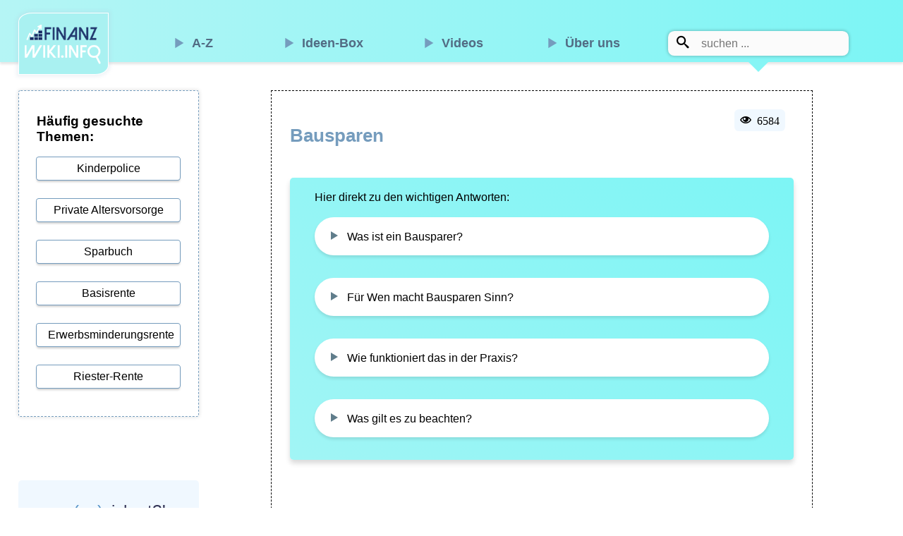

--- FILE ---
content_type: text/html; charset=UTF-8
request_url: https://finanzwiki.info/bausparen-was-ist-das/
body_size: 13727
content:
<!DOCTYPE html>

<html>

<head>
   <title>Was ist Bausparen?</title>  <meta http-equiv="Content-Type" content="text/html; charset=utf-8" >
  <meta property="og:url"           content="https://www.finzwiki.info/bausparen-was-ist-das" />
  <meta property="og:type"          content="article" />
  <meta property="og:title"         content="Was ist Bausparen?" />
  <meta name="description" content="Bausparen           Was ist ein Bausparer?  Der Bausparvertrag ist sicherlich eine der bekanntesten Anlage- und Sparformen. Er wird häufig für die vermögenswirksamen Leistungen verwendet, hat aber seinen Ursprung in der Ansparung des Grundkapitals ..." />
  <meta property="og:description"   content="Bausparen           Was ist ein Bausparer?  Der Bausparvertrag ist sicherlich eine der bekanntesten Anlage- und Sparformen. Er wird häufig für die vermögenswirksamen Leistungen verwendet, hat aber seinen Ursprung in der Ansparung des Grundkapitals ..." />
  <meta property="og:image"         content="https://www.finanzwiki.info/rotimage/FW.png" />
  <meta name="author" content="Triformance,3-formance,ISI, München" >
  <meta name="Copyright" content="Triformance,ISI" >
  <meta name="DC.title" content="Was ist Bausparen?">
  <meta name="language" content="de" >
  <meta lang="de">
  <meta name="DC.Language" scheme="NISOZ39.50" content="de">
  <meta name="date" content="2026-01-20T:21:52:26+01:00">
  <meta name="DC.date" content="2026-01-20T:21:52:26+01:00">
  <meta name="page-topic" content="Versicherungen,Altersvorsorge,Kredit,Beratung,Lexikon,Finanzdienstleistung,Blog">
  <meta name="robots" content="index,follow" >
  <link rel="start" href="https://finanzwiki.info/">
  <link rel="up" href="https://finanzwiki.info/">
  <meta name="viewport" content="width=device-width, initial-scale=1.0">

  <link rel="shortcut icon" href="../favicon.ico" >
  <link rel="stylesheet" href="../css/fw.css" />
  <link rel="stylesheet" href="../css/icomoon/style.css">
</head>

<body id="menu">
<script>
  (function(i,s,o,g,r,a,m){i['GoogleAnalyticsObject']=r;i[r]=i[r]||function(){
  (i[r].q=i[r].q||[]).push(arguments)},i[r].l=1*new Date();a=s.createElement(o),
  m=s.getElementsByTagName(o)[0];a.async=1;a.src=g;m.parentNode.insertBefore(a,m)
  })(window,document,'script','https://www.google-analytics.com/analytics.js','ga');

  ga('create', 'UA-77518652-1', 'auto');
  ga('send', 'pageview');

</script><div id="fb-root"></div>
<script>(function(d, s, id) {
  var js, fjs = d.getElementsByTagName(s)[0];
  if (d.getElementById(id)) return;
  js = d.createElement(s); js.id = id;
  js.src = "//connect.facebook.net/de_DE/sdk.js#xfbml=1&version=v2.6";
  fjs.parentNode.insertBefore(js, fjs);
}(document, 'script', 'facebook-jssdk'));</script>

    <nav id="menu_auf">
        <ul class="big">
            <li class="logo"><a href="../index.php" title="zur Startseite"> </a></li>
            <li><a href="https://www.triformance.de" title="zur Homepage">3F</a></li>
            <li><a href="../?a-z=1" title="zur alphabetischen Auflistung aller Themen">A-Z</a></li>
            <li><a href="../ideen-box">Ideen-Box</a></li>
            <li><a href="../?videos=1">Videos</a></li>
            <li><a href="https://finanzwiki.info/%C3%9Cber-uns-was-ist-das/">Über uns</a></li>
            <li class="arrow"><span class="icon-search"> </span><form name="suche" method="post" action="../index.php"><input class="search" name="search" type="text" placeholder="suchen ..." /></form></li>
        </ul>
        <ul class="smart">
            <li><a id="menu_on" href="#menu" title="Menü öffnen!"><span id="menu_b"></span></a>
                <a id="menu_off" href="#menu_zu" title="Menü schliessen!"><span id="menu_b_on"></span></a></li>
            <li class="logo arrow"><a href="../index.php"> </a></li>
            <li><span class="icon-search"> </span><form name="suche_smart" method="post" action="../index.php"><input class="search" name="search" type="text" placeholder="suchen ..." /></form></li>
        </ul>
    </nav>

    <div id="menu_mitte">
        <ul>
            <li><a href="../index.php?a-z=1">A-Z</a></li>
            <li><a href="../ideen-box">Ideen-Box</a></li>
            <li><a href="../?videos=1">Videos</a></li>
            <li><a href="https://finanzwiki.info/%C3%9Cber-uns-was-ist-das/">Zu uns</a></li>
            <li><a href="https://www.triformance.de" title="zur Homepage">3F</a></li>
            <li><a href="#menu_bottom" title="weiteres Menü öffnen">mehr ...</a></li>
        </ul>
		   <a href="#menu_zu" id="zu_x"><span class="icon-switch"></span></a>
    </div>

    <aside>
        <h3>Häufig gesuchte Themen:</h3>
        <ul>
            <li><a href="../kinderpolice-was-ist-das" title="zum Artikel: Kinderpolice!">Kinderpolice</a></li><li><a href="../private-altersvorsorge-was-ist-das" title="zum Artikel: Private Altersvorsorge!">Private Altersvorsorge</a></li><li><a href="../sparbuch-was-ist-das" title="zum Artikel: Sparbuch!">Sparbuch</a></li><li><a href="../basisrente-was-ist-das" title="zum Artikel: Basisrente!">Basisrente</a></li><li><a href="../erwerbsminderungsrente-was-ist-das" title="zum Artikel: Erwerbsminderungsrente!">Erwerbsminderungsrente</a></li><li><a href="../riester-rente-was-ist-das" title="zum Artikel: Riester-Rente!">Riester-Rente</a></li>        </ul>
    </aside>

    <main>
    <span class="icon-eye"> 6584</span><h1>Bausparen</h1>          <p class="l_headl">Hier direkt zu den wichtigen Antworten:<br><a href="#hl0" class="hl-link" onclick="scrollen_hl3()">Was ist ein Bausparer?</a><a href="#hl1" class="hl-link" onclick="scrollen_hl3()">Für Wen macht Bausparen Sinn?</a><a href="#hl2" class="hl-link" onclick="scrollen_hl3()">Wie funktioniert das in der Praxis?</a><a href="#hl3" class="hl-link" onclick="scrollen_hl3()">Was gilt es zu beachten?</a></p><h2 id="hl0">Was ist ein Bausparer?</h2><p>Der Bausparvertrag ist sicherlich eine der bekanntesten Anlage- und Sparformen. Er wird häufig für die <a href="http://finanzwiki.info/vermoegenswirksame-leistungen-was-ist-das/">vermögenswirksamen Leistungen</a> verwendet, hat aber seinen Ursprung in der Ansparung des Grundkapitals für sein Eigenheim, verbunden mit einem <a href="http://finanzwiki.info/bauspardarlehen-was-ist-das/">Bauspardarlehen</a>.</p>          <h3 id="hl1">Für Wen macht Bausparen Sinn?</h3><div>Das Sparen über einen Bausparer für den späteren Kauf einer Immobilie, kann für jeden in Zeiten hoher Zinsen ratsam sein.<br>Nur für das Ansparen seiner <a href="http://finanzwiki.info/vermoegenswirksame-leistungen-was-ist-das/">vermögenswirksamen Leistungen</a> mit einem Beitrag von max. 40 Euro monatlich gibt es aber sicherlich viele bessere Alternativen.<br>Die Summen (i.d.R. Bausparsummen von 5000 - 10.000 Euro), die man mit einem Bausparvertrag erreicht, reichen meistens gerade, um später die Wohnung zu renovieren oder die Eingangstür zu bezahlen. Eine Immobilie damit zu finanzieren ist einfach nicht möglich.</div>          <h4 id="hl2">Wie funktioniert das in der Praxis?</h4><div>Der Kunde schließt einen Bausparvertrag ab und muss dann, je nach Tarif und Bausparkasse, zwischen 30 bis 50% der Bausparsumme ansparen. Das Guthaben und die Differenz zur Bausparsumme erhält er als <a href="http://finanzwiki.info/forward-darlehen-was-ist-das/">Bauspardarlehen</a>.</div><div>Ab diesem Punkt endet die Ansparung und der Bausparvertrag wird zu einem Immobiliendarlehen, das man mit einer festen Laufzeit und einer fixen monatlichen Rate bedient, bis das Darlehen an die Bausparkasse zurückbezahlt wurde.</div>          <a id="isi-t2" href="https://www.triformance.de" alt="zu TriFormance - Ihr fairer Ansprechpartner rund um Verischerungen" class="werbung">
                    <p class="vu_p">ver<span class="un">(un)</span>sichert?!</p>
                    <p class="tf_p">Wir unterstützen Sie.</p>
                    <img src="https://www.triformance.de/rotimage/3F-Logo-hb.png" class="logo_isi tf_logo" alt="Logo ISI" width="65" height="65">
                    <p class="tf_p">TriFormance e.K.</p>
                    <div class="link-wb">endlich-fair-sichert.de</div></a><h5 id="hl3">Was gilt es zu beachten?</h5><div>Die Verzinsung der Bausparverträge ist in der Ansparphase nicht sonderlich hoch. Bei einem hohen Zinsniveau gibt es immer alternative Anlageformen, bei denen man deutlich höhere Zinsen erhält und später flexibler in der Verwendung ist.</div><div><br></div><div><span class="icon-point-right"> </span> Wichtig auch: <b>Beim Abschluss eines Bausparvertrages zahlt man eine Abschlussgebühr in Höhe von 1-1,6% der Bausparsumme</b>.</div>                                                      </h6>
    <div id="social">
        <p>Sie haben weitere Fragen zu dem Thema oder benötigen Hilfe? Hier erreichen Sie uns direkt:</p>
        <a title="rufen Sie uns an und stellen Sie Ihre Fragen!" href="tel:+49-89-32654558" type="tel"><span class="icon-phone"> </span>+49-89-32654558</a><a title="schicken Sie uns eine Mail mit Ihrem Anliegen!" href="mailto:info@finanzwiki.info"><span class="icon-envelop"> </span></a><a title="zu unserer Hauptseite TriFormance" href="http://www.triformance.de"><span class="icon-aid-kit"> </span></a>
    </div>
    
    </main>

    <a id="isi-t1" href="https://www.triformance.de" alt="zu TriFormance - Ihr fairer Ansprechpartner rund um Verischerungen" class="werbung">
                    <p class="vu_p">ver<span class="un">(un)</span>sichert?!</p>
                    <p class="tf_p">Wir unterstützen Sie.</p>
                    <img src="https://www.triformance.de/rotimage/3F-Logo-hb.png" class="logo_isi tf_logo" alt="Logo ISI" width="65" height="65">
                    <p class="tf_p">TriFormance e.K.</p>
                    <div class="link-wb">endlich-fair-sichert.de</div></a>
    <div id="verlinkungen">
     <p>Verlinkungen zu weiteren Artikeln in der Rubrik Rente :</p>
     <a href="../kinderpolice-was-ist-das" title="zum Artikel: Kinderpolice!">#Kinderpolice</a><a href="../private-altersvorsorge-was-ist-das" title="zum Artikel: Private Altersvorsorge!">#Private Altersvorsorge</a><a href="../sparbuch-was-ist-das" title="zum Artikel: Sparbuch!">#Sparbuch</a><a href="../basisrente-was-ist-das" title="zum Artikel: Basisrente!">#Basisrente</a><a href="../erwerbsminderungsrente-was-ist-das" title="zum Artikel: Erwerbsminderungsrente!">#Erwerbsminderungsrente</a><a href="../riester-rente-was-ist-das" title="zum Artikel: Riester-Rente!">#Riester-Rente</a><a href="../bausparen-was-ist-das" title="zum Artikel: Bausparen!">#Bausparen</a><a href="../fondssparen-was-ist-das" title="zum Artikel: Fondssparen!">#Fondssparen</a><a href="../vermoegenswirksame-leistungen-was-ist-das" title="zum Artikel: Vermögenswirksame Leistungen!">#Vermögenswirksame Leistungen</a><a href="../fondsgebundene-rentenversicherung-was-ist-das" title="zum Artikel: Fondsgebundene Rentenversicherung!">#Fondsgebundene Rentenversicherung</a><a href="../betriebliche-altersvorsorge-was-ist-das" title="zum Artikel: Betriebliche Altersvorsorge!">#Betriebliche Altersvorsorge</a><a href="../rentenversicherung-was-ist-das" title="zum Artikel: Rentenversicherung!">#Rentenversicherung</a><a href="../tagesgeldkonto-was-ist-das" title="zum Artikel: Tagesgeldkonto!">#Tagesgeldkonto</a><a href="../gruene-rente-was-ist-das" title="zum Artikel: Grüne Rente!">#Grüne Rente</a><a href="../deutsche-rentenversicherung-was-ist-das" title="zum Artikel: Deutsche Rentenversicherung!">#Deutsche Rentenversicherung</a><a href="../pflegeversicherung-was-ist-das" title="zum Artikel: Pflegeversicherung!">#Pflegeversicherung</a><a href="../private-pflegeversicherung-was-ist-das" title="zum Artikel: Private Pflegezusatzversicherung!">#Private Pflegezusatzversicherung</a>    </div>

    <a id="up_button" href="#nach-oben" title="nach oben!"><span class="icon-arrow-down2"></span></a>

    <footer id="menu_bottom">

        <ul>
            <li><a href="../index.php" title="zur Startseite">Finanz-Wiki</a></li>
            <li><a href="../?a-z=1" title="zur alphabetischen Auflistung aller Themen">A-Z</a></li>
            <li><a href="../ideen-box">Ideen-Box</a></li>
            <li><a href="#">Videos</a></li>
            <li><a href="https://finanzwiki.info/%C3%9Cber-uns-was-ist-das/">Zu uns</a></li>
        </ul>
        <ul>
            <li><a href="https://www.youtube.com/user/PerformanceLounge">Youtube</a></li>
            <li><a href="https://www.facebook.com/Finanzwiki">Facebook</a></li>
            <li><a href="https://twitter.com/PLConsultingMUC">Twitter</a></li>
            <li><a href="https://www.triformance.de/isi-check" title="EASY Versicherungen überprüfen!">ISI-Check</a></li>
            <li><a href="https://www.triformance.de/isi" title="EASY News rund um Versicherungen">ISI-Antworten</a></li>
        </ul>
        <ul>
            <li><a href="https://www.triformance.de" title="zur Homepage">Homepage</a></li>
            <li><a href="https://www.triformance.de/impressum" title="Impressum von TriFormance">Impressum</a></li>
            <li><a href="https://www.optimierungs-team.de/jobs" title="Jobs bei TriFormance">Jobs</a></li>
            <li><a href="https://www.triformance.de/kontakt.php" title="Kontakt mit TriFormance">Kontakt</a></li>
            <li><a href="https://www.triformance.de/isi/datenschutz" title="Datenschutzerklärung von TriFormance">Datenschutz</a></li>
        </ul>

    <p> &copy; 2026, TriFormance</p>
    <p class="foot-right">
    	<!-- response error (wrongPlan) [v1.7] -->    </p>
    </footer>

   <script type="text/javascript" language="JavaScript" src="../js/fw.js"></script>
</body>
</html>


--- FILE ---
content_type: text/css
request_url: https://finanzwiki.info/css/fw.css
body_size: 19795
content:
html{font-family:sans-serif;-webkit-text-size-adjust:100%;-ms-text-size-adjust:100%}body{margin:0;padding:0;color:black;font-family:Calibri,sans-serif;font-size:12px}*{-webkit-box-sizing:border-box;box-sizing:border-box}* a{-webkit-transition:all 0.2s ease-in;-o-transition:all 0.2s ease-in;transition:all 0.2s ease-in}nav{position:fixed;width:100%;background-color:rgba(181,247,247,0.9);background-color:#B5F5F5;background:-webkit-gradient(linear,right top,left top,from(rgb(124,245,245)),to(#B5F5F5));background:-o-linear-gradient(right,rgb(124,245,245),#B5F5F5);background:linear-gradient(to left,rgb(124,245,245),#B5F5F5);margin:0;padding:0;height:3em;line-height:3em;font-size:110%;-webkit-box-shadow:0 3px 3px 0px rgba(0,0,0,0.1);box-shadow:0 3px 3px 0px rgba(0,0,0,0.1);z-index:1}aside ul,nav ul{display:inline;margin:0;padding:0}nav ul.big{display:none}nav ul.smart{display:inline}aside li,nav li{width:17%;display:inline-block;text-align:center;line-height:2em;height:2em;margin:0 2%;border-radius:0.2em}nav ul li:last-child{width:38%;display:inline-block;background-color:#FBFBFB;text-align:center;line-height:2em;height:2em;margin:0 2%;border-radius:0.2em}.arrow{position:relative;background:#ffffff;-webkit-box-shadow:0 0 4px 1px rgba(0,0,0,0.2);box-shadow:0 0 4px 1px rgba(0,0,0,0.2);width:30%}.arrow:after{top:100%;left:50%;border:solid transparent;content:" ";height:0;width:0;position:absolute;pointer-events:none;border-color:rgba(255,255,255,0);border-top-color:#86f5f5;border-width:15px;margin-left:-15px}nav ul li a{display:inline-block;text-decoration:none;color:#526C84;width:100%;height:2em;line-height:2em;border-radius:0.2em;font-weight:bold}nav ul li.arrow a{color:black;text-shadow:none}nav ul li a:hover{background-color:#fff;color:black;text-shadow:none}nav ul.smart li a span{font-size:150%;display:inline-block;vertical-align:baseline}.logo{display:inline-block;background:#A9F1F1;-webkit-box-shadow:0 0 5px 3px rgba(180,196,214,0.2);box-shadow:0 0 5px 3px rgba(180,196,214,0.2);color:white;height:3em;line-height:3em;background-image:url("../rotimage/FW.png");background-size:contain;background-position:center center;background-repeat:no-repeat;border:1px solid white;border-radius:15% 0}nav ul li.logo a{color:#FFFFFF;text-shadow:0 0 3px black}footer ul li a:before,nav ul li a:before{content:"";color:#759CBD;margin-right:0.5em;display:inline-block;vertical-align:top;font-family:"icomoon";speak:none;-webkit-font-smoothing:antialiased;-moz-osx-font-smoothing:grayscale}nav ul li.logo a:before{content:""}nav ul li.arrow a:before{content:"";margin-right:0}nav ul li form{display:inline;margin:0;padding:0}input.search{padding:0 0.5em;line-height:2em;height:2em;background-color:transparent;border:none;width:80%;border-radius:0.2em;font-size:12px}input.search:focus{border:none;text-decoration:none;border-color:transparent;-webkit-box-shadow:none;box-shadow:none;outline:0;outline-offset:0}aside{display:none}main{position:relative;width:94%;float:right;margin:20% 3% 5%;padding:4%;border:1px dashed black;font-size:16px;line-height:1.5em}main h1{font-size:1.6em;margin:1em 0;color:#759CBD}main h2,main h3,main h4,main h5,main h6{font-size:125%;margin:2em 0}main p.l_headl{display:-webkit-box;display:-ms-flexbox;display:flex;-webkit-box-orient:vertical;-webkit-box-direction:normal;-ms-flex-direction:column;flex-direction:column;margin:3em 0 4em;padding:1em 5%;border-radius:5px;background:-o-linear-gradient(45deg,#a1f5f5,#7df5f5);background:linear-gradient(45deg,#a1f5f5,#7df5f5);-webkit-box-shadow:0 5px 7px 0px rgba(0,0,0,0.15);box-shadow:0 5px 7px 0px rgba(0,0,0,0.15)}main p.l_headl a.hl-link:link,main p.l_headl a.hl-link:visited{line-height:1.3em;padding:1em 1em 1em 3em;margin:1em 0;border:none;background:white;color:black;border-radius:150px;-webkit-box-shadow:0 3px 4px rgba(0,0,0,0.1);box-shadow:0 3px 4px rgba(0,0,0,0.1)}main p.l_headl a.hl-link:before{content:"\e84a";font-family:"icomoon";color:#607d8b;margin-right:10px;margin-left:-28px}@media (hover:hover){main p.l_headl a.hl-link:hover{background:#616162!important;color:white}main p.l_headl a.hl-link:hover:before{color:#56ecff;content:"\e840"}}main a:link,main a:visited{text-decoration:none;color:#6B91B7;display:inline-block;padding:0.1em;border-bottom:1px dashed #5F7D96}@media (hover:hover){main a:hover{background:#616162;border-radius:3px;color:white;padding:0.1em 10px;border-color:transparent}}main a.az{width:100%;line-height:2em}main i{margin-left:1em;float:right;font-size:90%}main a.plus{font-size:150%;color:#222;padding:0 0.8em;background-color:aliceblue;border-radius:0.5em;border:1px dashed black;line-height:3em;min-height:3em;margin:0.5em 1em;display:inline-block}main a.plus:hover{background:#B5F5F5}main a.inter_info{position:relative;display:block;background-color:aliceblue;color:black;margin:2em 0;padding:1em 1em 1em 3em;border-radius:3px;width:102%;font-size:110%;border:4px dashed white;border-width:4px 0;text-decoration:none}main a.inter_info:before{position:absolute;top:50%;left:0.5em;content:"";font-size:100%;margin:0 0.5em 1em 0;display:inline-block;-webkit-transform:translate(0,-50%);-ms-transform:translate(0,-50%);transform:translate(0,-50%);background-image:url("https://www.triformance.de/isi/dloads/SVG/ISI-Logo.svg");background-size:90%;width:2em;height:2em;background-position:center;background-repeat:no-repeat}@media screen and (orientation:portrait) and (max-width:760px){main a.werbung:link,main a.werbung:visited{display:inline-block;width:100%;height:auto;color:#335;background-color:#f8ffff;padding:2% 1%;text-decoration:none!important;margin:2em auto;padding:3em 10px;border:1px solid #3ea4b3;border-width:1px 0;border-radius:0}a#isi-t1{display:none}}@media screen and (min-width:760px){a#isi-t2,main a.werbung:link,main a.werbung:visited{display:none}}main input[type=email],main input[type=text]{font-size:110%;width:100%;margin:0.5em 0;padding:0.2em 0.5em;border-radius:0.3em;background-color:aliceblue;border:none}main span.verfasser{background-color:aliceblue}main span.icon-eye{padding:1%;background-color:aliceblue;border-radius:0.4em;position:absolute;right:5%}main span.icon-accessibility,main span.icon-man,main span.icon-woman{background-color:aliceblue;padding:2%;line-height:4em}main span.icon-film{margin-left:2em;color:#596565;vertical-align:middle}main textarea{width:100%;font-size:120%;border:none;margin:1em 0;padding:0.5em;background-color:aliceblue;border-radius:0.4em;min-height:5em;font-family:Calibri,Arial,sans-serif}main input[type=submit]{width:100%;font-size:120%;border:1px solid white;line-height:3em;height:3em;background-color:#DAD8D8;border-radius:0.4em}main input[type=submit]:hover{background-color:#222;color:white}main div.kommentare{width:95%;margin:0 0 1em 2%;padding:2%;background-color:aliceblue;display:block;border-radius:0.5em}main div.kommentare a.logo_k{display:inline;border:none;padding:0;margin:0;width:auto}main div.kommentare a img{width:20%;border-radius:30%;display:inline-block;vertical-align:middle;border:none}main div.kommentare a img:hover{border:2px solid black}main a.kachel:link,main a.kachel:visited{color:#222;line-height:26vh;height:26vh;width:45%;text-align:center;background-color:aliceblue;margin:2%;padding:0;border:1px dashed #5F7D96;font-size:100%;border-radius:0.3em;overflow:hidden}main a.kachel:hover{border-radius:50%;background-color:white;background:-webkit-gradient(linear,right top,left bottom,from(#ffffff),color-stop(50%,#f0f8ff));background:-o-linear-gradient(right top,#ffffff,#f0f8ff 50%);background:linear-gradient(to left bottom,#ffffff,#f0f8ff 50%)}main span.icon-info,main span.icon-point-right{color:#759CBD}main span.icon-warning{color:#CC5C9F}main span.icon-info,main span.icon-point-right,main span.icon-warning{font-size:200%;float:left;margin:0;width:2em;height:1em}main div#yt{width:100%;padding:1%;background-color:aliceblue;border-radius:0.5em;text-align:center}iframe{width:100%}main .twitter-button{float:left;margin-right:2em}#social{clear:both;width:96%;margin:5% 2% 1%;padding:1% 5%;background-color:aliceblue;background:-o-linear-gradient(right,aliceblue,rgba(240,248,255,0.6));background:-webkit-gradient(linear,right top,left top,from(aliceblue),to(rgba(240,248,255,0.6)));background:linear-gradient(to left,aliceblue,rgba(240,248,255,0.6));border-radius:0.5em;text-align:center}#social a{}#social a:link,#social a:visited{display:inline-block;margin:2% 10% 2% 0;padding:1em;background-color:white;border-radius:5px 5px 30% 30%;color:black;text-decoration:none}#social a:last-child{margin-right:0}#social a:hover{background-color:#B5F5F5}@-webkit-keyframes betonen{0%{background:#FFFFFF;color:black}50%{background:#314b7c;color:white}to{background:#FFFFFF;color:black}}@keyframes betonen{0%{background:#FFFFFF;color:black}50%{background:#314b7c;color:white}to{background:#FFFFFF;color:black}}#verlinkungen{width:100%;clear:both;border-top:1px solid #b9b9b9;height:auto;min-height:3em;padding:1em}#verlinkungen a:link,#verlinkungen a:visited{color:#222;text-decoration:none;display:inline-block;line-height:2em;padding:0 0.5em;background-color:aliceblue;border-radius:0.5em;margin:0.5em 1em}@media (hover:hover){#verlinkungen a:hover{background-color:#616162;color:aliceblue}}a.werbung{display:inline-block;float:left;width:20%;max-width:400px;height:auto;color:#335;background-color:aliceblue;margin:2%;padding:2% 1%;border-radius:5px;text-decoration:none}img.logo_isi{float:left;width:40%;height:auto;margin:auto 30%;padding:0;display:inline-block}img.logo_isi.tf_logo{width:20%}img.pic_isi{display:block;width:100%;height:auto}a.werbung:link p{font-size:120%;color:#335;width:96%;float:right;padding:0;margin:5% 2%;text-align:left}a.werbung:link p.tf_p{width:70%}a.werbung:link p.vu_p{width:100%;text-align:center;font-size:150%;margin-bottom:35px;font-family:Verdana,sans-serif}a.werbung:link p.pic_p{display:block;font-size:110%;text-align:justify;width:100%}span.un{color:#5592c7}.link-wb{font-size:130%;display:block;float:left;margin-top:10%;width:100%;text-align:center;color:#00c9da}.link-wb:before{content:"\e84a";color:#759eca;margin-right:0.5em;display:inline-block;vertical-align:top;font-size:130%;font-family:"icomoon";speak:none;-webkit-font-smoothing:antialiased;-moz-osx-font-smoothing:grayscale}a.werbung:hover .link-wb{text-decoration:underline}a.werbung:hover .link-wb:before{text-decoration:none}footer{position:relative;clear:both;width:100%;background:aliceblue;background:-o-linear-gradient(right,aliceblue,rgba(240,248,255,0.6));background:-webkit-gradient(linear,right top,left top,from(aliceblue),to(rgba(240,248,255,0.6)));background:linear-gradient(to left,aliceblue,rgba(240,248,255,0.6));min-height:95vh;height:auto;padding:2%;border-top:1px solid #B9B9B9}footer ul{display:inline-block;width:44%;padding:0;margin:10% 0 5% 5%}footer ul li{padding:0;margin:0;display:block;text-align:left}footer ul li a:link,footer ul li a:visited{padding:0.2em 0.5em;display:inline-block;text-decoration:none;color:#444;font-size:16px;line-height:2em}footer ul li a:before{content:"\e840"}footer p{position:absolute;bottom:0;left:1em}footer p.foot-right{left:8%;bottom:5em;text-align:right}#menu_b:after,#menu_b_on:after{content:" \e833";font-size:120%;display:inline-block;vertical-align:top;font-family:"icomoon";speak:none;-webkit-font-smoothing:antialiased;-moz-osx-font-smoothing:grayscale}#menu_b:after{content:" \e833"}#menu_b_on:after{content:" \e834"}a#menu_off{display:none}a#menu_on{display:inline-block}#menu:target #menu_mitte{height:calc(100vh - 3em);background-color:rgba(230,230,230,0.9);color:#002864;font-weight:400;padding:1.5em 1em 2.5em 1em;border:1px solid #fff;-webkit-box-shadow:0 8px 6px -6px #aaa;box-shadow:0 8px 6px -6px #aaa}#menu:target a#menu_off{display:inline-block}#menu:target a#menu_on{display:none}#menu_zu:target a#menu_on{display:inline-block}#menu_zu:target a#menu_off{display:none}#menu_mitte{position:absolute;top:3em;left:0px;width:100%;height:0;background-color:transparent;color:transparent;overflow:hidden;-webkit-box-sizing:border-box;box-sizing:border-box;z-index:7;-webkit-transition:height 0.6s ease,padding 0.2s,background-color 0.4s;-o-transition:height 0.6s ease,padding 0.2s,background-color 0.4s;transition:height 0.6s ease,padding 0.2s,background-color 0.4s}#menu_mitte ul{display:block;margin:5%;padding:0}#menu_mitte ul li{display:block;width:100%;background:aliceblue;margin:4% 0;line-height:10vh;height:10vh;text-align:center;padding:0;border-radius:0.5em}#menu_mitte ul li a:link,#menu_mitte ul li a:visited{text-decoration:none;color:#222;font-weight:bold;font-size:150%;width:100%;display:inline-block;border-radius:0.5em}#zu_x{position:absolute;display:inline-block;bottom:1em;right:1em;color:#066;font-size:200%;padding:0.4em;border-radius:45px;border:1px solid grey;text-decoration:none}.tabelle,.wichtig_p{display:-webkit-box;display:-ms-flexbox;display:flex;-webkit-box-orient:vertical;-webkit-box-direction:normal;-ms-flex-flow:column;flex-flow:column;-ms-flex-wrap:wrap;flex-wrap:wrap;width:80%;margin:3em 5%;padding:2em 5%;background-color:aliceblue;border-radius:3px;-webkit-box-shadow:0 0 1px 1px rgba(0,0,0,0.1);box-shadow:0 0 1px 1px rgba(0,0,0,0.1)}.wichtig_p{display:block;width:90%;margin:3em 2%;padding:2em 3%}span.tab_spalte2,span.tab_spalte3,span.tab_spalte4{display:inline-block;width:50%;height:3em;line-height:3em;-webkit-box-sizing:border-box;box-sizing:border-box;padding:0 0 0 5%;overflow:hidden;background-color:#949ea7;color:white}span.tab_spalte3{width:33%}span.tab_spalte4{width:25%}span.tab_spalte2:nth-of-type(2n){background-color:#bce0ff;color:black}@media screen and (min-width:600px){nav ul.big{display:inline}nav ul.smart{display:none}nav{padding:1em 0 0;height:3em;line-height:2em}aside ul,nav ul{display:inline;margin:0;padding:0}aside li,nav li{width:13%;margin:0 1%}nav ul li:last-child{width:20%;display:inline-block;background-color:#FBFBFB;text-align:center;line-height:2em;height:2em;margin:0 1%;border-radius:0.5em}.arrow{position:relative;background:#ffffff;-webkit-box-shadow:0 0 4px 1px rgba(0,0,0,0.2);box-shadow:0 0 4px 1px rgba(0,0,0,0.2);width:10%}.arrow:after{top:105%}nav ul li a{display:inline-block;text-decoration:none;color:#526C84;width:100%;height:2em;line-height:2em;border-radius:0.5em;font-weight:bold}nav ul li.arrow a{color:black;text-shadow:none}nav ul li a:hover{background-color:#fff;color:black;text-shadow:none}.logo{position:absolute;display:inline-block;margin-top:-1em;height:4em;line-height:4em;background-image:url("../rotimage/FW+.png")}footer ul li a:before,nav ul li a:before{content:"\e84a";color:#759CBD;margin-right:0.5em;display:inline-block;vertical-align:top;font-family:"icomoon";speak:none;-webkit-font-smoothing:antialiased;-moz-osx-font-smoothing:grayscale}nav ul li.logo a:before{content:""}nav ul li.arrow a:before{content:"";margin-right:0}nav ul li.logo a:hover{height:100%;line-height:5em;background-color:transparent;-webkit-box-shadow:0 0 2px 2px #5f7d96;box-shadow:0 0 2px 2px #5f7d96;border-radius:15% 0}input.search{padding:0 0.5em;line-height:2em;height:2em;background-color:transparent;border:none;width:80%;border-radius:0.5em;font-size:12px}input.search:focus{border:none;text-decoration:none;border-color:transparent;-webkit-box-shadow:none;box-shadow:none;outline:0;outline-offset:0}aside{display:block;float:left;width:20%;max-width:400px;margin:10% 0 5% 2%;padding:1% 2%;min-height:40vh;border-radius:0.2em;-webkit-box-shadow:0 0 5px 1px rgba(0,0,0,0.1);box-shadow:0 0 5px 1px rgba(0,0,0,0.1);border:1px dashed #759CBD}aside ul li{width:100%;margin:0 0 1em;height:auto;padding:0;background-color:transparent}aside ul li a{text-decoration:none;color:black;width:100%;padding:0 1em;display:inline-block;border-radius:0.2em;-webkit-box-shadow:0 0 0px 1px #759cbd,0 3px 3px rgba(0,0,0,0.19);box-shadow:0 0 0px 1px #759cbd,0 3px 3px rgba(0,0,0,0.19);overflow:hidden}}@media screen and (min-width:600px) and (hover:hover){aside ul li a:hover{background:#616162;color:white;border-radius:0.2em;-webkit-box-shadow:0 0 0px 1px #616162,0 8px 8px rgba(0,0,0,0.3);box-shadow:0 0 0px 1px #616162,0 8px 8px rgba(0,0,0,0.3)}}@media screen and (min-width:600px){aside ul li a:active{background-color:#27a6b3;color:white;border-radius:0.2em;-webkit-box-shadow:0 0 0px 1px #759cbd,0 2px 2px rgba(0,0,0,0.1);box-shadow:0 0 0px 1px #759cbd,0 2px 2px rgba(0,0,0,0.1);-webkit-transform:translateY(1px);-ms-transform:translateY(1px);transform:translateY(1px)}}@media screen and (min-width:600px){main{width:60%;max-width:1500px;min-height:40vh;margin:10% 10% 5% 5%;padding:2%;font-size:100%}}@media screen and (min-width:600px){main a.kachel:link,main a.kachel:visited{font-size:140%}}@media screen and (min-width:600px){#social a:link,#social a:visited{margin-right:10%}}@media screen and (min-width:600px){main a.inter_info{position:absolute;left:-45%;width:40%;max-width:400px}}@media screen and (min-width:600px){main #teilen{margin:2em 1em;border-top:1px dashed #999}}@media screen and (min-width:600px){main span.icon-info,main span.icon-point-right,main span.icon-warning{width:2em;height:2em}}@media screen and (min-width:600px){iframe{width:560px}}@media screen and (min-width:600px){footer{min-height:5vh;padding:2%}}@media screen and (min-width:600px){footer ul{width:22%;margin:1% 0 1% 8%}}@media screen and (min-width:600px){footer ul li a:link,footer ul li a:visited{padding:0.2em 0.5em;font-size:100%;line-height:1.5em}}@media screen and (min-width:600px){footer ul li a:before{content:"\e840"}}@media screen and (min-width:600px){footer p.foot-right{left:80%;bottom:0}}@media screen and (min-width:600px){a:hover{background-color:white;border-radius:0.5em}}@media screen and (max-width:600px) and (orientation:portrait){a.werbung{width:90%;height:auto;margin:5% 3%}img.logo_isi{width:50%;height:auto;margin:0 25%;display:block}a.werbung:link p{width:90%;float:right;padding:0;margin:5%}a.werbung:link p.pic_p{display:block;width:90%;font-size:120%;text-align:justify}}@media screen and (min-width:600px) and (orientation:portrait){a.werbung{width:20%;height:auto}}@media screen and (min-width:900px){nav{padding:2em 0 0;height:5em;line-height:3em}aside li,nav li{width:10%;margin:0 2%}nav ul li:last-child{width:20%;margin:0 2%}.logo{height:5em;line-height:5em}.arrow:after{top:121%}main div.kommentare a img{width:10%}a.werbung:link p{width:56%;margin:2% 0}img.logo_isi{margin:auto 2% auto 0}footer ul{width:22%}}@media screen and (min-width:1100px){body{font-size:14px}input.search{font-size:14px}}@media screen and (min-width:1280px){body{font-size:16px}input.search{font-size:16px}main div.kommentare a img{width:8%}}@media screen and (min-width:1500px){aside,main{margin-top:8%}a.werbung:link p{font-size:140%}a.werbung:link p.vu_p{font-size:180%}}@media screen and (min-width:2780px){main{float:left;margin:8% 5% 5%}a.werbung{margin-top:40vh}}a#up_button{position:fixed;bottom:1em;right:2em;width:2em;height:2em;line-height:2.4em;text-align:center;border-radius:0.2em;-webkit-box-shadow:0 0 5px 1px rgba(0,0,0,0.1);box-shadow:0 0 5px 1px rgba(0,0,0,0.1);opacity:0;z-index:10;-webkit-transition:all 0.3s ease-in;-o-transition:all 0.3s ease-in;transition:all 0.3s ease-in;font-size:140%}a#up_button:link,a#up_button:visited{text-decoration:none;text-shadow:0 0 2px #F9F9F9;color:rgba(255,255,255,0.7);background-color:rgba(2,2,2,0.4);border:1px solid rgba(171,166,166,0.1);-moz-transform:rotate(180deg);-ms-transform:rotate(180deg);-o-transform:rotate(180deg);-webkit-transform:rotate(180deg)}a#up_button:hover{background-color:white;color:#222;border:1px solid #2793e6}.up_b_on{-webkit-animation:pfeil_up 20s ease-in-out 2s infinite;animation:pfeil_up 20s ease-in-out 2s infinite}a#pe_rating{-webkit-filter:grayscale(1);filter:grayscale(1)}@-webkit-keyframes pfeil_up{0%{opacity:0}10%{opacity:1}70%{opacity:1}80%{opacity:0}}@keyframes pfeil_up{0%{opacity:0}10%{opacity:1}70%{opacity:1}80%{opacity:0}}

--- FILE ---
content_type: text/css
request_url: https://finanzwiki.info/css/icomoon/style.css
body_size: 4549
content:
@font-face {
	font-family: 'icomoon';
	src:url('fonts/icomoon.eot?ki4fus');
	src:url('fonts/icomoon.eot?ki4fus#iefix') format('embedded-opentype'),
		url('fonts/icomoon.ttf?ki4fus') format('truetype'),
		url('fonts/icomoon.woff?ki4fus') format('woff'),
		url('fonts/icomoon.svg?ki4fus#icomoon') format('svg');
	font-weight: normal;
	font-style: normal;
}

[class^="icon-"], [class*=" icon-"] {
	font-family: 'icomoon';
	speak: none;
	font-style: normal;
	font-weight: normal;
	font-variant: normal;
	text-transform: none;
	line-height: 1;

	/* Better Font Rendering =========== */
	-webkit-font-smoothing: antialiased;
	-moz-osx-font-smoothing: grayscale;
}

.icon-home:before {
	content: "\e800";
}
.icon-office:before {
	content: "\e801";
}
.icon-pencil:before {
	content: "\e802";
}
.icon-play:before {
	content: "\e803";
}
.icon-film:before {
	content: "\e804";
}
.icon-pacman:before {
	content: "\e805";
}
.icon-mic:before {
	content: "\e806";
}
.icon-books:before {
	content: "\e807";
}
.icon-library:before {
	content: "\e808";
}
.icon-file-text2:before {
	content: "\e809";
}
.icon-stack:before {
	content: "\e80a";
}
.icon-coin-euro:before {
	content: "\e80b";
}
.icon-calculator:before {
	content: "\e80c";
}
.icon-lifebuoy:before {
	content: "\e80d";
}
.icon-phone:before {
	content: "\e80e";
}
.icon-address-book:before {
	content: "\e80f";
}
.icon-envelop:before {
	content: "\e810";
}
.icon-pushpin:before {
	content: "\e811";
}
.icon-location:before {
	content: "\e812";
}
.icon-compass2:before {
	content: "\e813";
}
.icon-clock:before {
	content: "\e814";
}
.icon-alarm:before {
	content: "\e815";
}
.icon-calendar:before {
	content: "\e816";
}
.icon-printer:before {
	content: "\e817";
}
.icon-keyboard:before {
	content: "\e818";
}
.icon-display:before {
	content: "\e819";
}
.icon-laptop:before {
	content: "\e81a";
}
.icon-mobile:before {
	content: "\e81b";
}
.icon-mobile2:before {
	content: "\e81c";
}
.icon-tablet:before {
	content: "\e81d";
}
.icon-bubbles3:before {
	content: "\e81e";
}
.icon-user:before {
	content: "\e81f";
}
.icon-user-tie:before {
	content: "\e820";
}
.icon-quotes-left:before {
	content: "\e821";
}
.icon-quotes-right:before {
	content: "\e822";
}
.icon-hour-glass:before {
	content: "\e823";
}
.icon-search:before {
	content: "\e900";
}
.icon-key2:before {
	content: "\e824";
}
.icon-lock:before {
	content: "\e825";
}
.icon-cog:before {
	content: "\e827";
}
.icon-aid-kit:before {
	content: "\e828";
}
.icon-stats-dots:before {
	content: "\e829";
}
.icon-stats-bars:before {
	content: "\e82a";
}
.icon-stats-bars2:before {
	content: "\e82b";
}
.icon-rocket:before {
	content: "\e82c";
}
.icon-bin:before {
	content: "\e82d";
}
.icon-accessibility:before {
	content: "\e82e";
}
.icon-target:before {
	content: "\e82f";
}
.icon-switch:before {
	content: "\e830";
}
.icon-clipboard:before {
	content: "\e831";
}
.icon-menu:before {
	content: "\e832";
}
.icon-menu3:before {
	content: "\e833";
}
.icon-menu4:before {
	content: "\e834";
}
.icon-sphere:before {
	content: "\e835";
}
.icon-eye:before {
	content: "\e836";
}
.icon-eye-blocked:before {
	content: "\e837";
}
.icon-star-empty:before {
	content: "\e838";
}
.icon-star-half:before {
	content: "\e839";
}
.icon-star-full:before {
	content: "\e83a";
}
.icon-man:before {
	content: "\e83b";
}
.icon-woman:before {
	content: "\e83c";
}
.icon-happy:before {
	content: "\e83d";
}
.icon-cool:before {
	content: "\e83e";
}
.icon-hipster:before {
	content: "\e83f";
}
.icon-point-right:before {
	content: "\e840";
}
.icon-point-left:before {
	content: "\e841";
}
.icon-warning:before {
	content: "\e842";
}
.icon-info:before {
	content: "\e843";
}
.icon-cancel-circle:before {
	content: "\e844";
}
.icon-cross:before {
	content: "\e845";
}
.icon-checkmark:before {
	content: "\e846";
}
.icon-checkmark2:before {
	content: "\e847";
}
.icon-enter:before {
	content: "\e848";
}
.icon-exit:before {
	content: "\e849";
}
.icon-play3:before {
	content: "\e84a";
}
.icon-arrow-up:before {
	content: "\e84b";
}
.icon-arrow-down:before {
	content: "\e901";
}
.icon-arrow-down2:before {
	content: "\e902";
}
.icon-circle-down:before {
	content: "\e84c";
}
.icon-scissors:before {
	content: "\e84d";
}
.icon-mail2:before {
	content: "\e84e";
}
.icon-google-plus:before {
	content: "\e84f";
}
.icon-facebook:before {
	content: "\e850";
}
.icon-twitter:before {
	content: "\e851";
}
.icon-youtube:before {
	content: "\e852";
}
.icon-youtube2:before {
	content: "\e853";
}
.icon-youtube3:before {
	content: "\e854";
}
.icon-apple:before {
	content: "\e855";
}
.icon-android:before {
	content: "\e856";
}
.icon-windows8:before {
	content: "\e857";
}
.icon-xing:before {
	content: "\e858";
}
.icon-file-pdf:before {
	content: "\e859";
}



--- FILE ---
content_type: text/plain
request_url: https://www.google-analytics.com/j/collect?v=1&_v=j102&a=645624593&t=pageview&_s=1&dl=https%3A%2F%2Ffinanzwiki.info%2Fbausparen-was-ist-das%2F&ul=en-us%40posix&dt=Was%20ist%20Bausparen%3F&sr=1280x720&vp=1280x720&_u=IEBAAEABAAAAACAAI~&jid=951606582&gjid=1584455297&cid=733986902.1768948626&tid=UA-77518652-1&_gid=85967548.1768948626&_r=1&_slc=1&z=258229206
body_size: -450
content:
2,cG-B6QN9V7JND

--- FILE ---
content_type: text/javascript
request_url: https://finanzwiki.info/js/fw.js
body_size: 1924
content:
var hoehe,breite;function parallax(){ypos=window.pageYOffset,abweichung=(1e3-1*hoehe)/1e3+1,zusatz_bs=0,document.getElementById("up_button").className="",1*ypos>1*hoehe*.5&&docelementid("up_button","up_b_on")}function starten(){hoehe=document.documentElement.clientHeight,breite=document.documentElement.clientWidth,1*hoehe>1*breite&&(breite=document.documentElement.clientHeight,hoehe=document.documentElement.clientWidth),window.addEventListener("scroll",parallax),document.getElementById("up_button").onclick=function(){sprungH("main")}}function sprung(e){sprung_id=e,elementId=document.getElementById(sprung_id),positionThis=getOffsetRect(elementId),positionThis.top>.7*positionThis.top&&window.scrollBy(0,.7*positionThis.top),scrollen_zu(sprung_id)}function scrollen_zu(e){sprung_id=e,elementId=document.getElementById(sprung_id),positionThis=getOffsetRect(elementId),pause=1,y=0,window.pageYOffset?y=window.pageYOffset:document.documentElement.scrollTop&&(y=document.documentElement.scrollTop),positionThis.top>0?(positionThis.top<500&&positionThis.top>200&&window.scrollBy(0,30),positionThis.top<200&&positionThis.top>50&&window.scrollBy(0,5),positionThis.top<50?window.scrollBy(0,1):window.scrollBy(0,60),setTimeout("scrollen_zu(sprung_id)",10)):positionThis.top<=0&&(window.scrollBy(0,positionThis.top),setTimeout("pause= 0",2e3))}function sprungH(){scrollen_hoch()}function scrollen_hoch(){hp_top=0,y=0,window.pageYOffset?y=window.pageYOffset:document.documentElement.scrollTop&&(y=document.documentElement.scrollTop),y>0&&(y<500&&y>200&&window.scrollBy(0,-30),y<200&&y>50&&window.scrollBy(0,-5),y<50?window.scrollBy(0,-1):window.scrollBy(0,-200),setTimeout("scrollen_hoch()",6))}function docelementid(e,o){document.getElementById(e).className=o}window.onload=starten,schleife="";var yhl=90;function scrollen_hl3(){yhl=breite>=1024&&breite<1280?150:breite>=1280&&breite<1450&&hoehe>750?220:breite>=1280&&breite<1450&&hoehe<750?130:breite>1450?90:100,setTimeout("scrollen_hl()",50)}function scrollen_hl(){yhl>0&&(window.scrollBy(0,-1),yhl--,setTimeout("scrollen_hl()",6))}